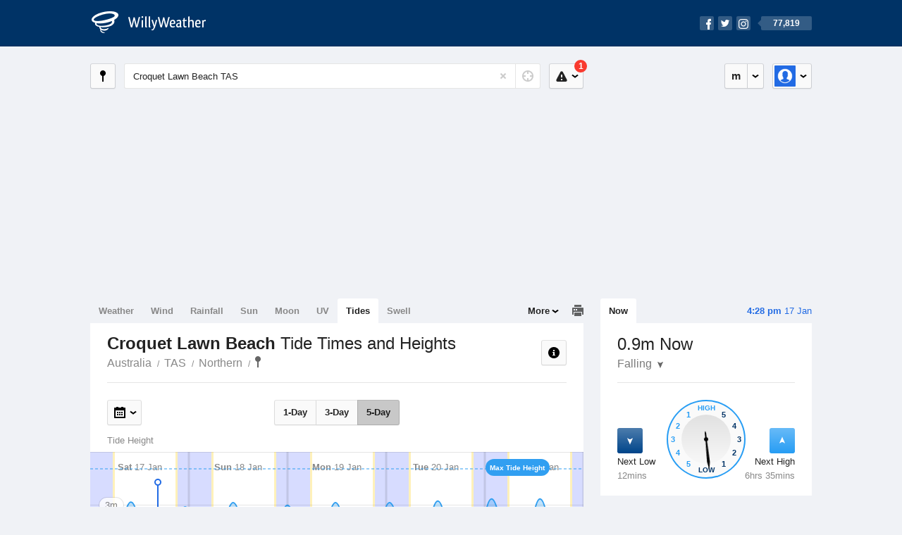

--- FILE ---
content_type: text/html; charset=UTF-8
request_url: https://tides.willyweather.com.au/tas/northern/croquet-lawn-beach.html
body_size: 11241
content:
<!doctype html><html lang="en"><head><meta charset="utf-8"><meta name="apple-itunes-app" content="app-id=592978502, app-argument=https://itunes.apple.com/au/app/weather-by-willyweather/id592978502?mt=8&amp;uo=4&amp;at=11lMKC%22"><meta property="og:url" content="https://tides.willyweather.com.au/tas/northern/croquet-lawn-beach.html"><link rel="canonical" href="https://tides.willyweather.com.au/tas/northern/croquet-lawn-beach.html"/><meta name="description" content="Croquet Lawn Beach Tides updated daily. Detailed forecast tide charts and tables with past and future low and high tide times"/><meta property="og:image" content="https://cdnres.willyweather.com.au/images/facebook.png"><meta property="og:image:secure_url" content="https://cdnres.willyweather.com.au/images/facebook.png"><link href="https://cdnres.willyweather.com.au/compiled/location.1.44.11.css" rel="stylesheet"><meta name="viewport" content="width=device-width,minimum-scale=1.0,maximum-scale=1.0"><link href="https://cdnres.willyweather.com.au/compiled/queries.1.44.11.css" rel="stylesheet"><link href="https://cdnres.willyweather.com.au/images/icons/apple-touch-icon-76.png" sizes="76x76" rel="apple-touch-icon-precomposed"><link href="https://cdnres.willyweather.com.au/images/icons/apple-touch-icon-120.png" sizes="120x120" rel="apple-touch-icon-precomposed"><link href="https://cdnres.willyweather.com.au/images/icons/apple-touch-icon-152.png" sizes="152x152" rel="apple-touch-icon-precomposed"><link href="https://cdnres.willyweather.com.au/images/icons/apple-touch-icon-180.png" sizes="180x180" rel="apple-touch-icon-precomposed"><link href="https://cdnres.willyweather.com.au/images/icons/favicon.ico" rel="icon"><script>
            ww = {data: {}};
            ww.isPrem = true ;
                            ww.weatherType = {code: 'tides'};
                    </script><script>
    ww.utcTimestamp = 1768627724000;
    ww.pageType = 'location';
    ww.cdn1Url = 'https://cdnres.willyweather.com.au';
    ww.location = {"id":30339,"name":"Croquet Lawn Beach","postcode":"","lat":-40.9964,"lng":147.3914,"state":"TAS","region":"Northern","typeId":2,"timeZoneOffset":39600};
    ww.data.weatherTargeting = {"obsWind":33,"obsTemp":17,"rainLstHr":0,"rainToday":0,"precisNextHr":"partly-cloudy","swellMorn1":0,"swellAftr1":0,"swellMorn2":0,"swellAftr2":0,"windMorn1":17,"windAftr1":29,"windMorn2":18,"windAftr2":28,"precis1":"cloudy","precis2":"partly-cloudy","minTemp1":13,"maxTemp1":22,"minTemp2":13,"maxTemp2":23,"maxUv1":10,"maxUv2":11}</script><script>
            var gaDim = {pageType: ww.pageType};
            if (ww.weatherType) gaDim.weatherType = ww.weatherType.code;
            if (ww.location) {
                if (ww.location.state) gaDim.state = ww.location.state;
                if (ww.location.region) gaDim.region = ww.location.region;
                if (ww.location.name) {
                    gaDim.name = ww.location.name;
                    gaDim.postcode = ww.location.postcode;
                    gaDim.locationType = ww.location.typeId.toString();
                }
            }

            dataLayer = [gaDim];
        </script><title>Croquet Lawn Beach Tide Times, TAS  - WillyWeather</title></head><body class="tides-view location-view minimal" data-locale="en_AU"><script>(function(w,d,s,l,i){w[l]=w[l]||[];w[l].push({'gtm.start':
                new Date().getTime(),event:'gtm.js'});var f=d.getElementsByTagName(s)[0],
                j=d.createElement(s),dl=l!='dataLayer'?'&l='+l:'';j.async=true;j.src=
                '//www.googletagmanager.com/gtm.js?id='+i+dl;f.parentNode.insertBefore(j,f);
            })(window,document,'script','dataLayer','GTM-54MN4R');
        </script><header class="super-header"><section class="hero-bar"><a href="/" class="logo" aria-label="WillyWeather Logo"><i class="icon"></i><span>WillyWeather</span></a><nav class="fly-out social"><a data-hint="Follow Us"><span class="count">77,819</span><i class="facebook"></i><i class="twitter"></i><i class="instagram"></i></a><div class="fly-out-contents"></div></nav></section></header><section class="wrapper"><div class="global-tools"><nav class="fly-out measurements"><a class="cycle button" data-hint="Cycle Units" >&nbsp;&nbsp;</a><a class="button" data-hint="Unit Settings"><i class="icon"></i></a><div class="fly-out-contents"><header><h2>Unit Settings</h2><h3>Measurement preferences are saved</h3></header><ul><li><select name="t" data-weathertype="weather" data-labels="&deg;C,&deg;F"><option selected value="c">Celsius</option><option value="f">Fahrenheit</option></select><label>Temperature</label></li><li><select name="rpm" data-weathertype="rainfall" data-labels="mm,in,pts"><option selected value="mm">mm</option><option value="in">inches</option><option value="pts">points</option></select><label>Rainfall</label></li><li><select name="sh" data-weathertype="swell" data-labels="m,ft"><option selected value="m">metres</option><option value="ft">feet</option></select><label>Swell Height</label></li><li><select name="th" data-weathertype="tides" data-labels="m,ft"><option selected value="m">metres</option><option value="ft">feet</option></select><label>Tide Height</label></li><li><select name="ws" data-weathertype="wind" data-labels="km/h,mph,m/s,knots"><option selected value="km/h">km/h</option><option value="mph">mph</option><option value="m/s">m/s</option><option value="knots">knots</option></select><label>Wind Speed</label></li><li><select name="d"><option selected value="km">kilometres</option><option value="miles">miles</option></select><label>Distance</label></li><li><select name="p"><option value="hpa">hPa</option><option value="mmhg">mmHg</option><option value="inhg">inHg</option><option value="psi">psi</option><option value="millibars">millibars</option></select><label>Pressure</label></li><li><select name="rh" data-labels="m,ft"><option selected value="m">metres</option><option value="ft">feet</option></select><label>River Height</label></li></ul></div></nav><nav class="fly-out account"><a class="button" data-hint="Account"><img src="https://cdnres.willyweather.com.au/images/gravatar.png" width="30" height="30" alt="Profile Picture"></a><div class="fly-out-contents"></div></nav></div><section class="location-bar"><a class="button close-locations" data-hint="View Locations Map" data-closest-station-modal-trigger data-closest-point-modal-mode="locations"><i class="icon"></i></a><form method="get" action="/search/search.html" class="search empty" autocomplete="off"><input type="search" name="query" placeholder="Enter Location or Postcode" value="Croquet Lawn Beach TAS" aria-label="Enter Location or Postcode"><a class="current-location" data-hint="Use Current Location"><span class="icon"></span></a><i class="activity-indicator"></i><button type="reset" aria-label="Reset"></button><div class="fly-out-contents results"></div></form><nav class="fly-out warnings"><a data-hint="Warnings" class="button"><i class="icon"><b class="badge active">1</b></i></a><div class="fly-out-contents"></div><script>
        ww.data.warningsSummary = {areaType: 'location', id: 30339};
    </script></nav></section><figure class="ad ad-billboard" data-ad-type="billboard"></figure><section class="content"><aside class="secondary-focus"><time class="location-time"><strong class="time"></strong>&nbsp;<span class="date"></span></time><nav class="tabs"><section><a class="current" data-target="tide-clock">Now</a></section></nav><section class="block tide-clock"><header><h1><span></span> Now</h1><h2 data-up="Rising" data-down="Falling"><span></span><i class="trend"></i></h2></header><span class="data-bit point-low"><i class="icon"></i><h3>Next Low</h3><h4 data-days=" days" data-day=" day" data-hrs="hrs" data-hr="hr" data-mins="mins" data-min="min"></h4></span><span class="data-bit point-high"><i class="icon"></i><h3>Next High</h3><h4 data-days=" days" data-day=" day" data-hrs="hrs" data-hr="hr" data-mins="mins" data-min="min"></h4></span><figure><span class="tick high high-05">5</span><span class="tick high high-04">4</span><span class="tick high high-03">3</span><span class="tick high high-02">2</span><span class="tick high high-01">1</span><span class="tick high high-00">High</span><span class="tick low low-05">5</span><span class="tick low low-04">4</span><span class="tick low low-03">3</span><span class="tick low low-02">2</span><span class="tick low low-01">1</span><span class="tick low low-00">Low</span><i class="hand"></i></figure></section><figure class="ad block ad-mrec ad-mrec1" data-ad-type="mrec1"><a class="cta nudge" href="https://www.willyweather.com.au/account/register.html">Get WillyWeather+ to remove ads</a></figure><section class="block news"><header><a class="cta" href="//www.willyweather.com.au/news.html">All News</a><h2>Australia Weather News</h2></header><ul><li><a href="//www.willyweather.com.au/news/212159/flood+recovery+continues+for+great+ocean+road+communities+following+historic+deluge.html" data-image="https://cdnmaps.willyweather.com.au/news/106237916.jpg"><time>        9h ago</time>
                                        Flood recovery continues for Great Ocean Road communities following historic deluge
                                                                                    <p>Emergency services have defended warning times as locals recover from the record-breaking rains and worst floods in the area since the 80s.</p></a></li><li><a href="//www.willyweather.com.au/news/212158/weekend+soaking+set+for+nsw+and+top+end%2c+while+western+australia+eyes+next+cyclone.html"><time>        10h ago</time>
                                        Weekend soaking set for NSW and Top End, while Western Australia eyes next cyclone
                                                                            </a></li><li><a href="//www.willyweather.com.au/news/212160/how+climate+change+is+making+extreme+rainfall+events+like+the+great+ocean+road+flooding+more+frequent+and+intense.html"><time>        23h ago</time>
                                        How climate change is making extreme rainfall events like the Great Ocean Road flooding more frequent and intense
                                                                            </a></li></ul></section></aside><main class="primary-focus"><nav class="tabs"><section class="primary-tabs"><a href="//www.willyweather.com.au/tas/northern/croquet-lawn-beach.html">Weather</a><a href="//wind.willyweather.com.au/tas/northern/croquet-lawn-beach.html">Wind</a><a href="//rainfall.willyweather.com.au/tas/northern/croquet-lawn-beach.html">Rainfall</a><a href="//sunrisesunset.willyweather.com.au/tas/northern/croquet-lawn-beach.html">Sun</a><a href="//moonphases.willyweather.com.au/tas/northern/croquet-lawn-beach.html">Moon</a><a href="//uv.willyweather.com.au/tas/northern/croquet-lawn-beach.html">UV</a><a href="//tides.willyweather.com.au/tas/northern/croquet-lawn-beach.html">Tides</a><a href="//swell.willyweather.com.au/tas/northern/croquet-lawn-beach.html">Swell</a></section><a class="print-tool" data-hint="Printable Overview" data-modal="overview"></a><section class="more-tabs fly-out"><a>More</a><div class="fly-out-contents"><ul><li class="hidden" data-hidden="1"><a href="//www.willyweather.com.au/tas/northern/croquet-lawn-beach.html">Weather</a></li><li class="hidden" data-hidden="1"><a href="//wind.willyweather.com.au/tas/northern/croquet-lawn-beach.html">Wind</a></li><li class="hidden" data-hidden="1"><a href="//rainfall.willyweather.com.au/tas/northern/croquet-lawn-beach.html">Rainfall</a></li><li class="hidden" data-hidden="1"><a href="//sunrisesunset.willyweather.com.au/tas/northern/croquet-lawn-beach.html">Sun</a></li><li class="hidden" data-hidden="1"><a href="//moonphases.willyweather.com.au/tas/northern/croquet-lawn-beach.html">Moon</a></li><li class="hidden" data-hidden="1"><a href="//uv.willyweather.com.au/tas/northern/croquet-lawn-beach.html">UV</a></li><li class="hidden" data-hidden="1"><a href="//tides.willyweather.com.au/tas/northern/croquet-lawn-beach.html">Tides</a></li><li class="hidden" data-hidden="1"><a href="//swell.willyweather.com.au/tas/northern/croquet-lawn-beach.html">Swell</a></li><li><a href="//www.willyweather.com.au/cameras.html" data-link="cameras" >Cameras</a></li><li><a href="//www.willyweather.com.au/climate/weather-stations.html" data-link="weather-stations">Weather Stations</a></li><li><a href="//www.willyweather.com.au/news.html">Weather News</a></li><li><a href="//www.willyweather.com.au/warnings.html">Warnings</a></li><li><a href="//www.willyweather.com.au/maps.html" data-link="maps">Maps</a></li><li><a href="//www.willyweather.com.au/graphs.html" data-link="graphs">Graphs</a></li></ul></div></section></nav><article class="view"><header class="view-header"><nav class="tools stacked-buttons"><a class="button help-info" data-hint="Help and Info"><i class="icon"></i></a></nav><h1>Croquet Lawn Beach        <em> Tide Times and Heights</em></h1><ul class="breadcrumbs"><li><a href="/">Australia</a></li><li><a href="/tas.html">TAS</a></li><li><a href="/tas/northern.html">Northern</a></li><li class="final-point"><a href="/tas/northern/croquet-lawn-beach.html">Croquet Lawn Beach</a></li></ul></header><nav class="sub-tabs"><a class="button" data-outlook="1">1-Day</a><a class="button" data-outlook="3">3-Day</a><a class="button" data-outlook="5">5-Day</a></nav><div class="extra-tools"><section><nav class="fly-out jump-to-date hidden"><a class="button" data-hint="Jump to Date"><i class="icon"></i></a><div class="fly-out-contents"><form action=""><fieldset><label for="jump-to-date-input">
                            Jump to Date
                        </label><input id="jump-to-date-input" type="date"><button class="confirm-btn button">
                            Confirm
                        </button></fieldset></form></div></nav></section><section><a data-hint="Go to Current Time" class="button current-time hidden"><i class="icon"></i></a></section></div><div class="plot-titles"><section class="plot-secondary"></section><section class="plot-primary"></section></div><figure id="" class="graph super-graph animate loading"><nav class="flippers"><a class="back"></a><a class="forward"></a></nav></figure><form><fieldset class="legend-list graph-legend" data-series="active"><legend>
            Graph Plots
            <a href="https://www.willyweather.com.au/graphs.html?graph=outlook:1,location:30339,series=order:0,id:sunrisesunset,type:forecast,series=order:1,id:tides,type:forecast" class="cta" alt="tides forecast graph">Open in Graphs</a></legend><ul class="icon-list options simple"><li data-id="tides" data-type="forecast" data-name="Tide Height"><label><input type="checkbox" aria-labelledby="graph-plot-primary-label"><i class="icon"><svg height="24px" width="84px"><g><rect height="4" width="84" y="10" x="0"/><circle r="5" cy="12" cx="42"/></g></svg></i></label><h3 id="graph-plot-primary-label">
                    Tides
                </h3></li></ul></fieldset></form><script>
    ww.data.graphs = [{graph: {config: {target: '.super-graph',
                                        timestamp: ww.utcTimestamp,
                                        timeZoneOffset: ww.location.timeZoneOffset,
                                        outlook: 5,
                                        startDate: '2026-01-17',
                                        series: [{id: 'tides', type: 'forecast'}, {id: 'sunrisesunset', type: 'forecast'}]
                                        },
                                data: {"forecastGraphs":{"tides":{"dataConfig":{"series":{"config":{"id":"tides","color":"#0094F8","lineWidth":2,"lineFill":true,"lineRenderer":"CurvedLineRenderer","showPoints":false,"pointFormatter":"TidePointFormatter"},"yAxisDataMin":0.09,"yAxisDataMax":3.68,"yAxisMin":0,"yAxisMax":4,"groups":[{"dateTime":1768608000,"points":[{"x":1768608978,"y":2.56,"description":"","interpolated":true},{"x":1768610052,"y":2.45,"description":"","interpolated":true},{"x":1768611126,"y":2.34,"description":"","interpolated":true},{"x":1768612200,"y":2.23,"description":"","interpolated":true},{"x":1768613274,"y":2.11,"description":"","interpolated":true},{"x":1768614348,"y":2,"description":"","interpolated":true},{"x":1768615422,"y":1.89,"description":"","interpolated":true},{"x":1768616496,"y":1.79,"description":"","interpolated":true},{"x":1768617570,"y":1.71,"description":"","interpolated":true},{"x":1768618644,"y":1.63,"description":"","interpolated":true},{"x":1768619718,"y":1.57,"description":"","interpolated":true},{"x":1768620792,"y":1.53,"description":"","interpolated":true},{"x":1768621866,"y":1.5,"description":"","interpolated":true},{"x":1768622940,"y":1.49,"description":"low","interpolated":false},{"x":1768623978,"y":1.5,"description":"","interpolated":true},{"x":1768625016,"y":1.53,"description":"","interpolated":true},{"x":1768626054,"y":1.58,"description":"","interpolated":true},{"x":1768627092,"y":1.64,"description":"","interpolated":true},{"x":1768628130,"y":1.72,"description":"","interpolated":true},{"x":1768629168,"y":1.81,"description":"","interpolated":true},{"x":1768630206,"y":1.92,"description":"","interpolated":true},{"x":1768631244,"y":2.03,"description":"","interpolated":true},{"x":1768632282,"y":2.15,"description":"","interpolated":true},{"x":1768633320,"y":2.27,"description":"","interpolated":true},{"x":1768634358,"y":2.39,"description":"","interpolated":true},{"x":1768635396,"y":2.51,"description":"","interpolated":true},{"x":1768636434,"y":2.62,"description":"","interpolated":true},{"x":1768637472,"y":2.73,"description":"","interpolated":true},{"x":1768638510,"y":2.82,"description":"","interpolated":true},{"x":1768639548,"y":2.9,"description":"","interpolated":true},{"x":1768640586,"y":2.96,"description":"","interpolated":true},{"x":1768641624,"y":3.01,"description":"","interpolated":true},{"x":1768642662,"y":3.04,"description":"","interpolated":true},{"x":1768643700,"y":3.05,"description":"high","interpolated":false},{"x":1768644918,"y":3.04,"description":"","interpolated":true},{"x":1768646136,"y":3,"description":"","interpolated":true},{"x":1768647354,"y":2.93,"description":"","interpolated":true},{"x":1768648572,"y":2.84,"description":"","interpolated":true},{"x":1768649790,"y":2.74,"description":"","interpolated":true},{"x":1768651008,"y":2.61,"description":"","interpolated":true},{"x":1768652226,"y":2.46,"description":"","interpolated":true},{"x":1768653444,"y":2.31,"description":"","interpolated":true},{"x":1768654662,"y":2.14,"description":"","interpolated":true},{"x":1768655880,"y":1.98,"description":"","interpolated":true},{"x":1768657098,"y":1.81,"description":"","interpolated":true},{"x":1768658316,"y":1.64,"description":"","interpolated":true},{"x":1768659534,"y":1.49,"description":"","interpolated":true},{"x":1768660752,"y":1.34,"description":"","interpolated":true},{"x":1768661970,"y":1.21,"description":"","interpolated":true},{"x":1768663188,"y":1.11,"description":"","interpolated":true},{"x":1768664406,"y":1.02,"description":"","interpolated":true},{"x":1768665624,"y":0.95,"description":"","interpolated":true},{"x":1768666842,"y":0.91,"description":"","interpolated":true},{"x":1768668060,"y":0.9,"description":"low","interpolated":false},{"x":1768669209,"y":0.91,"description":"","interpolated":true},{"x":1768670358,"y":0.95,"description":"","interpolated":true},{"x":1768671507,"y":1.01,"description":"","interpolated":true},{"x":1768672656,"y":1.1,"description":"","interpolated":true},{"x":1768673805,"y":1.2,"description":"","interpolated":true},{"x":1768674954,"y":1.32,"description":"","interpolated":true},{"x":1768676103,"y":1.46,"description":"","interpolated":true},{"x":1768677252,"y":1.61,"description":"","interpolated":true},{"x":1768678401,"y":1.77,"description":"","interpolated":true},{"x":1768679550,"y":1.93,"description":"","interpolated":true},{"x":1768680699,"y":2.09,"description":"","interpolated":true},{"x":1768681848,"y":2.25,"description":"","interpolated":true},{"x":1768682997,"y":2.4,"description":"","interpolated":true},{"x":1768684146,"y":2.54,"description":"","interpolated":true},{"x":1768685295,"y":2.66,"description":"","interpolated":true},{"x":1768686444,"y":2.76,"description":"","interpolated":true},{"x":1768687593,"y":2.85,"description":"","interpolated":true},{"x":1768688742,"y":2.91,"description":"","interpolated":true},{"x":1768689891,"y":2.95,"description":"","interpolated":true},{"x":1768691040,"y":2.96,"description":"high","interpolated":false},{"x":1768692120,"y":2.95,"description":"","interpolated":true},{"x":1768693200,"y":2.92,"description":"","interpolated":true},{"x":1768694280,"y":2.88,"description":"","interpolated":true}],"overlays":[{"renderer":"MoonPhasesOverlayRenderer","data":{"phase":"Waning Crescent","phaseCode":"wanc","percentageFull":2,"hemisphere":"s"}}]},{"dateTime":1768694400,"points":[{"x":1768695360,"y":2.82,"description":"","interpolated":true},{"x":1768696440,"y":2.75,"description":"","interpolated":true},{"x":1768697520,"y":2.66,"description":"","interpolated":true},{"x":1768698600,"y":2.56,"description":"","interpolated":true},{"x":1768699680,"y":2.46,"description":"","interpolated":true},{"x":1768700760,"y":2.35,"description":"","interpolated":true},{"x":1768701840,"y":2.24,"description":"","interpolated":true},{"x":1768702920,"y":2.12,"description":"","interpolated":true},{"x":1768704000,"y":2.01,"description":"","interpolated":true},{"x":1768705080,"y":1.91,"description":"","interpolated":true},{"x":1768706160,"y":1.81,"description":"","interpolated":true},{"x":1768707240,"y":1.72,"description":"","interpolated":true},{"x":1768708320,"y":1.65,"description":"","interpolated":true},{"x":1768709400,"y":1.59,"description":"","interpolated":true},{"x":1768710480,"y":1.55,"description":"","interpolated":true},{"x":1768711560,"y":1.52,"description":"","interpolated":true},{"x":1768712640,"y":1.51,"description":"low","interpolated":false},{"x":1768713669,"y":1.52,"description":"","interpolated":true},{"x":1768714698,"y":1.55,"description":"","interpolated":true},{"x":1768715727,"y":1.59,"description":"","interpolated":true},{"x":1768716756,"y":1.66,"description":"","interpolated":true},{"x":1768717785,"y":1.73,"description":"","interpolated":true},{"x":1768718814,"y":1.83,"description":"","interpolated":true},{"x":1768719843,"y":1.93,"description":"","interpolated":true},{"x":1768720872,"y":2.04,"description":"","interpolated":true},{"x":1768721901,"y":2.16,"description":"","interpolated":true},{"x":1768722930,"y":2.28,"description":"","interpolated":true},{"x":1768723959,"y":2.39,"description":"","interpolated":true},{"x":1768724988,"y":2.51,"description":"","interpolated":true},{"x":1768726017,"y":2.62,"description":"","interpolated":true},{"x":1768727046,"y":2.72,"description":"","interpolated":true},{"x":1768728075,"y":2.82,"description":"","interpolated":true},{"x":1768729104,"y":2.89,"description":"","interpolated":true},{"x":1768730133,"y":2.96,"description":"","interpolated":true},{"x":1768731162,"y":3,"description":"","interpolated":true},{"x":1768732191,"y":3.03,"description":"","interpolated":true},{"x":1768733220,"y":3.04,"description":"high","interpolated":false},{"x":1768734438,"y":3.03,"description":"","interpolated":true},{"x":1768735656,"y":2.99,"description":"","interpolated":true},{"x":1768736874,"y":2.92,"description":"","interpolated":true},{"x":1768738092,"y":2.83,"description":"","interpolated":true},{"x":1768739310,"y":2.72,"description":"","interpolated":true},{"x":1768740528,"y":2.59,"description":"","interpolated":true},{"x":1768741746,"y":2.45,"description":"","interpolated":true},{"x":1768742964,"y":2.29,"description":"","interpolated":true},{"x":1768744182,"y":2.12,"description":"","interpolated":true},{"x":1768745400,"y":1.96,"description":"","interpolated":true},{"x":1768746618,"y":1.79,"description":"","interpolated":true},{"x":1768747836,"y":1.62,"description":"","interpolated":true},{"x":1768749054,"y":1.46,"description":"","interpolated":true},{"x":1768750272,"y":1.32,"description":"","interpolated":true},{"x":1768751490,"y":1.19,"description":"","interpolated":true},{"x":1768752708,"y":1.08,"description":"","interpolated":true},{"x":1768753926,"y":0.99,"description":"","interpolated":true},{"x":1768755144,"y":0.92,"description":"","interpolated":true},{"x":1768756362,"y":0.88,"description":"","interpolated":true},{"x":1768757580,"y":0.87,"description":"low","interpolated":false},{"x":1768758732,"y":0.88,"description":"","interpolated":true},{"x":1768759884,"y":0.92,"description":"","interpolated":true},{"x":1768761036,"y":0.99,"description":"","interpolated":true},{"x":1768762188,"y":1.07,"description":"","interpolated":true},{"x":1768763340,"y":1.18,"description":"","interpolated":true},{"x":1768764492,"y":1.31,"description":"","interpolated":true},{"x":1768765644,"y":1.45,"description":"","interpolated":true},{"x":1768766796,"y":1.6,"description":"","interpolated":true},{"x":1768767948,"y":1.76,"description":"","interpolated":true},{"x":1768769100,"y":1.93,"description":"","interpolated":true},{"x":1768770252,"y":2.1,"description":"","interpolated":true},{"x":1768771404,"y":2.26,"description":"","interpolated":true},{"x":1768772556,"y":2.41,"description":"","interpolated":true},{"x":1768773708,"y":2.55,"description":"","interpolated":true},{"x":1768774860,"y":2.68,"description":"","interpolated":true},{"x":1768776012,"y":2.79,"description":"","interpolated":true},{"x":1768777164,"y":2.87,"description":"","interpolated":true},{"x":1768778316,"y":2.94,"description":"","interpolated":true},{"x":1768779468,"y":2.98,"description":"","interpolated":true},{"x":1768780620,"y":2.99,"description":"high","interpolated":false}],"overlays":[{"renderer":"MoonPhasesOverlayRenderer","data":{"phase":"Waning Crescent","phaseCode":"wanc","percentageFull":1,"hemisphere":"s"}}]},{"dateTime":1768780800,"points":[{"x":1768781709,"y":2.98,"description":"","interpolated":true},{"x":1768782798,"y":2.95,"description":"","interpolated":true},{"x":1768783887,"y":2.91,"description":"","interpolated":true},{"x":1768784976,"y":2.85,"description":"","interpolated":true},{"x":1768786065,"y":2.77,"description":"","interpolated":true},{"x":1768787154,"y":2.68,"description":"","interpolated":true},{"x":1768788243,"y":2.58,"description":"","interpolated":true},{"x":1768789332,"y":2.47,"description":"","interpolated":true},{"x":1768790421,"y":2.36,"description":"","interpolated":true},{"x":1768791510,"y":2.24,"description":"","interpolated":true},{"x":1768792599,"y":2.12,"description":"","interpolated":true},{"x":1768793688,"y":2.01,"description":"","interpolated":true},{"x":1768794777,"y":1.9,"description":"","interpolated":true},{"x":1768795866,"y":1.8,"description":"","interpolated":true},{"x":1768796955,"y":1.71,"description":"","interpolated":true},{"x":1768798044,"y":1.63,"description":"","interpolated":true},{"x":1768799133,"y":1.57,"description":"","interpolated":true},{"x":1768800222,"y":1.53,"description":"","interpolated":true},{"x":1768801311,"y":1.5,"description":"","interpolated":true},{"x":1768802400,"y":1.49,"description":"low","interpolated":false},{"x":1768803423,"y":1.5,"description":"","interpolated":true},{"x":1768804446,"y":1.53,"description":"","interpolated":true},{"x":1768805469,"y":1.57,"description":"","interpolated":true},{"x":1768806492,"y":1.64,"description":"","interpolated":true},{"x":1768807515,"y":1.72,"description":"","interpolated":true},{"x":1768808538,"y":1.81,"description":"","interpolated":true},{"x":1768809561,"y":1.91,"description":"","interpolated":true},{"x":1768810584,"y":2.03,"description":"","interpolated":true},{"x":1768811607,"y":2.14,"description":"","interpolated":true},{"x":1768812630,"y":2.27,"description":"","interpolated":true},{"x":1768813653,"y":2.39,"description":"","interpolated":true},{"x":1768814676,"y":2.5,"description":"","interpolated":true},{"x":1768815699,"y":2.62,"description":"","interpolated":true},{"x":1768816722,"y":2.72,"description":"","interpolated":true},{"x":1768817745,"y":2.81,"description":"","interpolated":true},{"x":1768818768,"y":2.89,"description":"","interpolated":true},{"x":1768819791,"y":2.96,"description":"","interpolated":true},{"x":1768820814,"y":3,"description":"","interpolated":true},{"x":1768821837,"y":3.03,"description":"","interpolated":true},{"x":1768822860,"y":3.04,"description":"high","interpolated":false},{"x":1768824072,"y":3.03,"description":"","interpolated":true},{"x":1768825284,"y":2.99,"description":"","interpolated":true},{"x":1768826496,"y":2.92,"description":"","interpolated":true},{"x":1768827708,"y":2.83,"description":"","interpolated":true},{"x":1768828920,"y":2.72,"description":"","interpolated":true},{"x":1768830132,"y":2.59,"description":"","interpolated":true},{"x":1768831344,"y":2.44,"description":"","interpolated":true},{"x":1768832556,"y":2.28,"description":"","interpolated":true},{"x":1768833768,"y":2.11,"description":"","interpolated":true},{"x":1768834980,"y":1.94,"description":"","interpolated":true},{"x":1768836192,"y":1.77,"description":"","interpolated":true},{"x":1768837404,"y":1.6,"description":"","interpolated":true},{"x":1768838616,"y":1.44,"description":"","interpolated":true},{"x":1768839828,"y":1.29,"description":"","interpolated":true},{"x":1768841040,"y":1.16,"description":"","interpolated":true},{"x":1768842252,"y":1.05,"description":"","interpolated":true},{"x":1768843464,"y":0.96,"description":"","interpolated":true},{"x":1768844676,"y":0.89,"description":"","interpolated":true},{"x":1768845888,"y":0.85,"description":"","interpolated":true},{"x":1768847100,"y":0.84,"description":"low","interpolated":false},{"x":1768848249,"y":0.85,"description":"","interpolated":true},{"x":1768849398,"y":0.89,"description":"","interpolated":true},{"x":1768850547,"y":0.96,"description":"","interpolated":true},{"x":1768851696,"y":1.05,"description":"","interpolated":true},{"x":1768852845,"y":1.16,"description":"","interpolated":true},{"x":1768853994,"y":1.29,"description":"","interpolated":true},{"x":1768855143,"y":1.44,"description":"","interpolated":true},{"x":1768856292,"y":1.6,"description":"","interpolated":true},{"x":1768857441,"y":1.77,"description":"","interpolated":true},{"x":1768858590,"y":1.94,"description":"","interpolated":true},{"x":1768859739,"y":2.11,"description":"","interpolated":true},{"x":1768860888,"y":2.28,"description":"","interpolated":true},{"x":1768862037,"y":2.44,"description":"","interpolated":true},{"x":1768863186,"y":2.59,"description":"","interpolated":true},{"x":1768864335,"y":2.72,"description":"","interpolated":true},{"x":1768865484,"y":2.83,"description":"","interpolated":true},{"x":1768866633,"y":2.92,"description":"","interpolated":true}],"overlays":[{"renderer":"MoonPhasesOverlayRenderer","data":{"phase":"Waxing Crescent","phaseCode":"waxc","percentageFull":1,"hemisphere":"s"}}]},{"dateTime":1768867200,"points":[{"x":1768867782,"y":2.99,"description":"","interpolated":true},{"x":1768868931,"y":3.03,"description":"","interpolated":true},{"x":1768870080,"y":3.04,"description":"high","interpolated":false},{"x":1768871184,"y":3.03,"description":"","interpolated":true},{"x":1768872288,"y":3,"description":"","interpolated":true},{"x":1768873392,"y":2.95,"description":"","interpolated":true},{"x":1768874496,"y":2.89,"description":"","interpolated":true},{"x":1768875600,"y":2.8,"description":"","interpolated":true},{"x":1768876704,"y":2.71,"description":"","interpolated":true},{"x":1768877808,"y":2.6,"description":"","interpolated":true},{"x":1768878912,"y":2.48,"description":"","interpolated":true},{"x":1768880016,"y":2.36,"description":"","interpolated":true},{"x":1768881120,"y":2.24,"description":"","interpolated":true},{"x":1768882224,"y":2.11,"description":"","interpolated":true},{"x":1768883328,"y":1.99,"description":"","interpolated":true},{"x":1768884432,"y":1.87,"description":"","interpolated":true},{"x":1768885536,"y":1.76,"description":"","interpolated":true},{"x":1768886640,"y":1.67,"description":"","interpolated":true},{"x":1768887744,"y":1.58,"description":"","interpolated":true},{"x":1768888848,"y":1.52,"description":"","interpolated":true},{"x":1768889952,"y":1.47,"description":"","interpolated":true},{"x":1768891056,"y":1.44,"description":"","interpolated":true},{"x":1768892160,"y":1.43,"description":"low","interpolated":false},{"x":1768893174,"y":1.44,"description":"","interpolated":true},{"x":1768894188,"y":1.47,"description":"","interpolated":true},{"x":1768895202,"y":1.52,"description":"","interpolated":true},{"x":1768896216,"y":1.59,"description":"","interpolated":true},{"x":1768897230,"y":1.67,"description":"","interpolated":true},{"x":1768898244,"y":1.77,"description":"","interpolated":true},{"x":1768899258,"y":1.88,"description":"","interpolated":true},{"x":1768900272,"y":2,"description":"","interpolated":true},{"x":1768901286,"y":2.12,"description":"","interpolated":true},{"x":1768902300,"y":2.25,"description":"","interpolated":true},{"x":1768903314,"y":2.38,"description":"","interpolated":true},{"x":1768904328,"y":2.5,"description":"","interpolated":true},{"x":1768905342,"y":2.62,"description":"","interpolated":true},{"x":1768906356,"y":2.73,"description":"","interpolated":true},{"x":1768907370,"y":2.83,"description":"","interpolated":true},{"x":1768908384,"y":2.91,"description":"","interpolated":true},{"x":1768909398,"y":2.98,"description":"","interpolated":true},{"x":1768910412,"y":3.03,"description":"","interpolated":true},{"x":1768911426,"y":3.06,"description":"","interpolated":true},{"x":1768912440,"y":3.07,"description":"high","interpolated":false},{"x":1768913649,"y":3.06,"description":"","interpolated":true},{"x":1768914858,"y":3.01,"description":"","interpolated":true},{"x":1768916067,"y":2.95,"description":"","interpolated":true},{"x":1768917276,"y":2.85,"description":"","interpolated":true},{"x":1768918485,"y":2.74,"description":"","interpolated":true},{"x":1768919694,"y":2.6,"description":"","interpolated":true},{"x":1768920903,"y":2.45,"description":"","interpolated":true},{"x":1768922112,"y":2.29,"description":"","interpolated":true},{"x":1768923321,"y":2.11,"description":"","interpolated":true},{"x":1768924530,"y":1.94,"description":"","interpolated":true},{"x":1768925739,"y":1.76,"description":"","interpolated":true},{"x":1768926948,"y":1.58,"description":"","interpolated":true},{"x":1768928157,"y":1.42,"description":"","interpolated":true},{"x":1768929366,"y":1.27,"description":"","interpolated":true},{"x":1768930575,"y":1.13,"description":"","interpolated":true},{"x":1768931784,"y":1.02,"description":"","interpolated":true},{"x":1768932993,"y":0.92,"description":"","interpolated":true},{"x":1768934202,"y":0.86,"description":"","interpolated":true},{"x":1768935411,"y":0.81,"description":"","interpolated":true},{"x":1768936620,"y":0.8,"description":"low","interpolated":false},{"x":1768937760,"y":0.81,"description":"","interpolated":true},{"x":1768938900,"y":0.86,"description":"","interpolated":true},{"x":1768940040,"y":0.93,"description":"","interpolated":true},{"x":1768941180,"y":1.02,"description":"","interpolated":true},{"x":1768942320,"y":1.14,"description":"","interpolated":true},{"x":1768943460,"y":1.28,"description":"","interpolated":true},{"x":1768944600,"y":1.43,"description":"","interpolated":true},{"x":1768945740,"y":1.6,"description":"","interpolated":true},{"x":1768946880,"y":1.77,"description":"","interpolated":true},{"x":1768948020,"y":1.96,"description":"","interpolated":true},{"x":1768949160,"y":2.14,"description":"","interpolated":true},{"x":1768950300,"y":2.31,"description":"","interpolated":true},{"x":1768951440,"y":2.48,"description":"","interpolated":true},{"x":1768952580,"y":2.63,"description":"","interpolated":true}],"overlays":[{"renderer":"MoonPhasesOverlayRenderer","data":{"phase":"Waxing Crescent","phaseCode":"waxc","percentageFull":3,"hemisphere":"s"}}]},{"dateTime":1768953600,"points":[{"x":1768953720,"y":2.77,"description":"","interpolated":true},{"x":1768954860,"y":2.89,"description":"","interpolated":true},{"x":1768956000,"y":2.98,"description":"","interpolated":true},{"x":1768957140,"y":3.05,"description":"","interpolated":true},{"x":1768958280,"y":3.1,"description":"","interpolated":true},{"x":1768959420,"y":3.11,"description":"high","interpolated":false},{"x":1768960539,"y":3.1,"description":"","interpolated":true},{"x":1768961658,"y":3.07,"description":"","interpolated":true},{"x":1768962777,"y":3.01,"description":"","interpolated":true},{"x":1768963896,"y":2.94,"description":"","interpolated":true},{"x":1768965015,"y":2.85,"description":"","interpolated":true},{"x":1768966134,"y":2.74,"description":"","interpolated":true},{"x":1768967253,"y":2.62,"description":"","interpolated":true},{"x":1768968372,"y":2.5,"description":"","interpolated":true},{"x":1768969491,"y":2.36,"description":"","interpolated":true},{"x":1768970610,"y":2.22,"description":"","interpolated":true},{"x":1768971729,"y":2.08,"description":"","interpolated":true},{"x":1768972848,"y":1.94,"description":"","interpolated":true},{"x":1768973967,"y":1.82,"description":"","interpolated":true},{"x":1768975086,"y":1.7,"description":"","interpolated":true},{"x":1768976205,"y":1.59,"description":"","interpolated":true},{"x":1768977324,"y":1.5,"description":"","interpolated":true},{"x":1768978443,"y":1.43,"description":"","interpolated":true},{"x":1768979562,"y":1.37,"description":"","interpolated":true},{"x":1768980681,"y":1.34,"description":"","interpolated":true},{"x":1768981800,"y":1.33,"description":"low","interpolated":false},{"x":1768982808,"y":1.34,"description":"","interpolated":true},{"x":1768983816,"y":1.37,"description":"","interpolated":true},{"x":1768984824,"y":1.43,"description":"","interpolated":true},{"x":1768985832,"y":1.5,"description":"","interpolated":true},{"x":1768986840,"y":1.59,"description":"","interpolated":true},{"x":1768987848,"y":1.7,"description":"","interpolated":true},{"x":1768988856,"y":1.82,"description":"","interpolated":true},{"x":1768989864,"y":1.94,"description":"","interpolated":true},{"x":1768990872,"y":2.08,"description":"","interpolated":true},{"x":1768991880,"y":2.22,"description":"","interpolated":true},{"x":1768992888,"y":2.36,"description":"","interpolated":true},{"x":1768993896,"y":2.5,"description":"","interpolated":true},{"x":1768994904,"y":2.62,"description":"","interpolated":true},{"x":1768995912,"y":2.74,"description":"","interpolated":true},{"x":1768996920,"y":2.85,"description":"","interpolated":true},{"x":1768997928,"y":2.94,"description":"","interpolated":true},{"x":1768998936,"y":3.01,"description":"","interpolated":true},{"x":1768999944,"y":3.07,"description":"","interpolated":true},{"x":1769000952,"y":3.1,"description":"","interpolated":true},{"x":1769001960,"y":3.11,"description":"high","interpolated":false},{"x":1769003160,"y":3.1,"description":"","interpolated":true},{"x":1769004360,"y":3.05,"description":"","interpolated":true},{"x":1769005560,"y":2.98,"description":"","interpolated":true},{"x":1769006760,"y":2.89,"description":"","interpolated":true},{"x":1769007960,"y":2.77,"description":"","interpolated":true},{"x":1769009160,"y":2.63,"description":"","interpolated":true},{"x":1769010360,"y":2.47,"description":"","interpolated":true},{"x":1769011560,"y":2.3,"description":"","interpolated":true},{"x":1769012760,"y":2.12,"description":"","interpolated":true},{"x":1769013960,"y":1.94,"description":"","interpolated":true},{"x":1769015160,"y":1.75,"description":"","interpolated":true},{"x":1769016360,"y":1.57,"description":"","interpolated":true},{"x":1769017560,"y":1.4,"description":"","interpolated":true},{"x":1769018760,"y":1.24,"description":"","interpolated":true},{"x":1769019960,"y":1.1,"description":"","interpolated":true},{"x":1769021160,"y":0.98,"description":"","interpolated":true},{"x":1769022360,"y":0.89,"description":"","interpolated":true},{"x":1769023560,"y":0.82,"description":"","interpolated":true},{"x":1769024760,"y":0.77,"description":"","interpolated":true},{"x":1769025960,"y":0.76,"description":"low","interpolated":false},{"x":1769027088,"y":0.77,"description":"","interpolated":true},{"x":1769028216,"y":0.82,"description":"","interpolated":true},{"x":1769029344,"y":0.89,"description":"","interpolated":true},{"x":1769030472,"y":0.99,"description":"","interpolated":true},{"x":1769031600,"y":1.12,"description":"","interpolated":true},{"x":1769032728,"y":1.26,"description":"","interpolated":true},{"x":1769033856,"y":1.42,"description":"","interpolated":true},{"x":1769034984,"y":1.6,"description":"","interpolated":true},{"x":1769036112,"y":1.78,"description":"","interpolated":true},{"x":1769037240,"y":1.98,"description":"","interpolated":true},{"x":1769038368,"y":2.17,"description":"","interpolated":true},{"x":1769039496,"y":2.35,"description":"","interpolated":true}],"overlays":[{"renderer":"MoonPhasesOverlayRenderer","data":{"phase":"Waxing Crescent","phaseCode":"waxc","percentageFull":7,"hemisphere":"s"}}]},{"dateTime":1769040000,"points":[{"x":1769040624,"y":2.53,"description":"","interpolated":true},{"x":1769041752,"y":2.69,"description":"","interpolated":true},{"x":1769042880,"y":2.83,"description":"","interpolated":true},{"x":1769044008,"y":2.96,"description":"","interpolated":true},{"x":1769045136,"y":3.06,"description":"","interpolated":true},{"x":1769046264,"y":3.13,"description":"","interpolated":true},{"x":1769047392,"y":3.18,"description":"","interpolated":true},{"x":1769048520,"y":3.19,"description":"high","interpolated":false},{"x":1769049651,"y":3.18,"description":"","interpolated":true},{"x":1769050782,"y":3.14,"description":"","interpolated":true},{"x":1769051913,"y":3.08,"description":"","interpolated":true},{"x":1769053044,"y":3,"description":"","interpolated":true},{"x":1769054175,"y":2.9,"description":"","interpolated":true},{"x":1769055306,"y":2.78,"description":"","interpolated":true},{"x":1769056437,"y":2.65,"description":"","interpolated":true},{"x":1769057568,"y":2.51,"description":"","interpolated":true},{"x":1769058699,"y":2.35,"description":"","interpolated":true},{"x":1769059830,"y":2.2,"description":"","interpolated":true},{"x":1769060961,"y":2.05,"description":"","interpolated":true},{"x":1769062092,"y":1.89,"description":"","interpolated":true},{"x":1769063223,"y":1.75,"description":"","interpolated":true},{"x":1769064354,"y":1.62,"description":"","interpolated":true},{"x":1769065485,"y":1.5,"description":"","interpolated":true},{"x":1769066616,"y":1.4,"description":"","interpolated":true},{"x":1769067747,"y":1.32,"description":"","interpolated":true},{"x":1769068878,"y":1.26,"description":"","interpolated":true},{"x":1769070009,"y":1.22,"description":"","interpolated":true},{"x":1769071140,"y":1.21,"description":"low","interpolated":false},{"x":1769072154,"y":1.22,"description":"","interpolated":true},{"x":1769073168,"y":1.26,"description":"","interpolated":true},{"x":1769074182,"y":1.32,"description":"","interpolated":true},{"x":1769075196,"y":1.4,"description":"","interpolated":true},{"x":1769076210,"y":1.49,"description":"","interpolated":true},{"x":1769077224,"y":1.61,"description":"","interpolated":true},{"x":1769078238,"y":1.74,"description":"","interpolated":true},{"x":1769079252,"y":1.88,"description":"","interpolated":true},{"x":1769080266,"y":2.03,"description":"","interpolated":true},{"x":1769081280,"y":2.18,"description":"","interpolated":true},{"x":1769082294,"y":2.33,"description":"","interpolated":true},{"x":1769083308,"y":2.48,"description":"","interpolated":true},{"x":1769084322,"y":2.62,"description":"","interpolated":true},{"x":1769085336,"y":2.75,"description":"","interpolated":true},{"x":1769086350,"y":2.87,"description":"","interpolated":true},{"x":1769087364,"y":2.96,"description":"","interpolated":true},{"x":1769088378,"y":3.04,"description":"","interpolated":true},{"x":1769089392,"y":3.1,"description":"","interpolated":true},{"x":1769090406,"y":3.14,"description":"","interpolated":true},{"x":1769091420,"y":3.15,"description":"high","interpolated":false},{"x":1769092608,"y":3.14,"description":"","interpolated":true},{"x":1769093796,"y":3.09,"description":"","interpolated":true},{"x":1769094984,"y":3.02,"description":"","interpolated":true},{"x":1769096172,"y":2.92,"description":"","interpolated":true},{"x":1769097360,"y":2.8,"description":"","interpolated":true},{"x":1769098548,"y":2.66,"description":"","interpolated":true},{"x":1769099736,"y":2.49,"description":"","interpolated":true},{"x":1769100924,"y":2.32,"description":"","interpolated":true},{"x":1769102112,"y":2.14,"description":"","interpolated":true},{"x":1769103300,"y":1.95,"description":"","interpolated":true},{"x":1769104488,"y":1.76,"description":"","interpolated":true},{"x":1769105676,"y":1.58,"description":"","interpolated":true},{"x":1769106864,"y":1.41,"description":"","interpolated":true},{"x":1769108052,"y":1.24,"description":"","interpolated":true},{"x":1769109240,"y":1.1,"description":"","interpolated":true},{"x":1769110428,"y":0.98,"description":"","interpolated":true},{"x":1769111616,"y":0.88,"description":"","interpolated":true},{"x":1769112804,"y":0.81,"description":"","interpolated":true},{"x":1769113992,"y":0.76,"description":"","interpolated":true},{"x":1769115180,"y":0.75,"description":"low","interpolated":false},{"x":1769116296,"y":0.77,"description":"","interpolated":true},{"x":1769117412,"y":0.81,"description":"","interpolated":true},{"x":1769118528,"y":0.89,"description":"","interpolated":true},{"x":1769119644,"y":0.99,"description":"","interpolated":true},{"x":1769120760,"y":1.12,"description":"","interpolated":true},{"x":1769121876,"y":1.27,"description":"","interpolated":true},{"x":1769122992,"y":1.44,"description":"","interpolated":true},{"x":1769124108,"y":1.62,"description":"","interpolated":true},{"x":1769125224,"y":1.81,"description":"","interpolated":true},{"x":1769126340,"y":2.01,"description":"","interpolated":true}],"overlays":[{"renderer":"MoonPhasesOverlayRenderer","data":{"phase":"Waxing Crescent","phaseCode":"waxc","percentageFull":14,"hemisphere":"s"}}]},{"dateTime":1769126400,"points":[{"x":1769127456,"y":2.21,"description":"","interpolated":true},{"x":1769128572,"y":2.4,"description":"","interpolated":true},{"x":1769129688,"y":2.58,"description":"","interpolated":true},{"x":1769130804,"y":2.75,"description":"","interpolated":true},{"x":1769131920,"y":2.9,"description":"","interpolated":true},{"x":1769133036,"y":3.03,"description":"","interpolated":true},{"x":1769134152,"y":3.13,"description":"","interpolated":true},{"x":1769135268,"y":3.21,"description":"","interpolated":true},{"x":1769136384,"y":3.25,"description":"","interpolated":true},{"x":1769137500,"y":3.27,"description":"high","interpolated":false},{"x":1769138640,"y":3.26,"description":"","interpolated":true},{"x":1769139780,"y":3.22,"description":"","interpolated":true},{"x":1769140920,"y":3.15,"description":"","interpolated":true},{"x":1769142060,"y":3.06,"description":"","interpolated":true},{"x":1769143200,"y":2.95,"description":"","interpolated":true},{"x":1769144340,"y":2.82,"description":"","interpolated":true},{"x":1769145480,"y":2.67,"description":"","interpolated":true},{"x":1769146620,"y":2.51,"description":"","interpolated":true},{"x":1769147760,"y":2.35,"description":"","interpolated":true},{"x":1769148900,"y":2.18,"description":"","interpolated":true},{"x":1769150040,"y":2,"description":"","interpolated":true},{"x":1769151180,"y":1.84,"description":"","interpolated":true},{"x":1769152320,"y":1.68,"description":"","interpolated":true},{"x":1769153460,"y":1.53,"description":"","interpolated":true},{"x":1769154600,"y":1.4,"description":"","interpolated":true},{"x":1769155740,"y":1.29,"description":"","interpolated":true},{"x":1769156880,"y":1.2,"description":"","interpolated":true},{"x":1769158020,"y":1.13,"description":"","interpolated":true},{"x":1769159160,"y":1.09,"description":"","interpolated":true},{"x":1769160300,"y":1.08,"description":"low","interpolated":false},{"x":1769161326,"y":1.09,"description":"","interpolated":true},{"x":1769162352,"y":1.13,"description":"","interpolated":true},{"x":1769163378,"y":1.19,"description":"","interpolated":true},{"x":1769164404,"y":1.28,"description":"","interpolated":true},{"x":1769165430,"y":1.39,"description":"","interpolated":true},{"x":1769166456,"y":1.51,"description":"","interpolated":true},{"x":1769167482,"y":1.66,"description":"","interpolated":true},{"x":1769168508,"y":1.81,"description":"","interpolated":true},{"x":1769169534,"y":1.97,"description":"","interpolated":true},{"x":1769170560,"y":2.14,"description":"","interpolated":true},{"x":1769171586,"y":2.3,"description":"","interpolated":true},{"x":1769172612,"y":2.46,"description":"","interpolated":true},{"x":1769173638,"y":2.61,"description":"","interpolated":true},{"x":1769174664,"y":2.76,"description":"","interpolated":true},{"x":1769175690,"y":2.88,"description":"","interpolated":true},{"x":1769176716,"y":2.99,"description":"","interpolated":true},{"x":1769177742,"y":3.08,"description":"","interpolated":true},{"x":1769178768,"y":3.14,"description":"","interpolated":true},{"x":1769179794,"y":3.18,"description":"","interpolated":true},{"x":1769180820,"y":3.19,"description":"high","interpolated":false},{"x":1769181993,"y":3.17,"description":"","interpolated":true},{"x":1769183166,"y":3.13,"description":"","interpolated":true},{"x":1769184339,"y":3.06,"description":"","interpolated":true},{"x":1769185512,"y":2.96,"description":"","interpolated":true},{"x":1769186685,"y":2.83,"description":"","interpolated":true},{"x":1769187858,"y":2.69,"description":"","interpolated":true},{"x":1769189031,"y":2.52,"description":"","interpolated":true},{"x":1769190204,"y":2.35,"description":"","interpolated":true},{"x":1769191377,"y":2.16,"description":"","interpolated":true},{"x":1769192550,"y":1.97,"description":"","interpolated":true},{"x":1769193723,"y":1.78,"description":"","interpolated":true},{"x":1769194896,"y":1.59,"description":"","interpolated":true},{"x":1769196069,"y":1.42,"description":"","interpolated":true},{"x":1769197242,"y":1.25,"description":"","interpolated":true},{"x":1769198415,"y":1.11,"description":"","interpolated":true},{"x":1769199588,"y":0.98,"description":"","interpolated":true},{"x":1769200761,"y":0.88,"description":"","interpolated":true},{"x":1769201934,"y":0.81,"description":"","interpolated":true},{"x":1769203107,"y":0.77,"description":"","interpolated":true},{"x":1769204280,"y":0.75,"description":"low","interpolated":false},{"x":1769205381,"y":0.77,"description":"","interpolated":true},{"x":1769206482,"y":0.81,"description":"","interpolated":true},{"x":1769207583,"y":0.89,"description":"","interpolated":true},{"x":1769208684,"y":1,"description":"","interpolated":true},{"x":1769209785,"y":1.13,"description":"","interpolated":true},{"x":1769210886,"y":1.28,"description":"","interpolated":true},{"x":1769211987,"y":1.46,"description":"","interpolated":true}],"overlays":[{"renderer":"MoonPhasesOverlayRenderer","data":{"phase":"Waxing Crescent","phaseCode":"waxc","percentageFull":22,"hemisphere":"s"}}]}],"controlPoints":{"pre":{"x":1768601460,"y":2.96,"description":"high","interpolated":false},"post":{"x":1769226300,"y":3.34,"description":"high","interpolated":false}},"controlPoint":null},"xAxisMin":1768608000,"xAxisMax":1769212799},"carousel":{"size":3652,"start":3304},"units":{"height":"m"},"issueDateTime":"2025-04-27 10:07:35","nextIssueDateTime":"2025-04-28 10:07:35"},"sunrisesunset":{"dataConfig":{"series":{"config":{"id":"sunrisesunset","lineFill":true,"lineRenderer":"StraightLineRenderer","showPoints":false,"pointRenderer":"SunriseSunsetPointRenderer","pointFormatter":"SunriseSunsetPointFormatter"},"yAxisDataMin":null,"yAxisDataMax":null,"yAxisMin":null,"yAxisMax":null,"groups":[{"dateTime":1768608000,"points":[{"x":1768627576,"description":"First Light","type":"first-light"},{"x":1768629496,"description":"Sunrise","type":"sunrise"},{"x":1768682549,"description":"Sunset","type":"sunset"},{"x":1768684469,"description":"Last Light","type":"last-light"}]},{"dateTime":1768694400,"points":[{"x":1768714052,"description":"First Light","type":"first-light"},{"x":1768715967,"description":"Sunrise","type":"sunrise"},{"x":1768768917,"description":"Sunset","type":"sunset"},{"x":1768770832,"description":"Last Light","type":"last-light"}]},{"dateTime":1768780800,"points":[{"x":1768800530,"description":"First Light","type":"first-light"},{"x":1768802439,"description":"Sunrise","type":"sunrise"},{"x":1768855283,"description":"Sunset","type":"sunset"},{"x":1768857192,"description":"Last Light","type":"last-light"}]},{"dateTime":1768867200,"points":[{"x":1768887008,"description":"First Light","type":"first-light"},{"x":1768888911,"description":"Sunrise","type":"sunrise"},{"x":1768941647,"description":"Sunset","type":"sunset"},{"x":1768943550,"description":"Last Light","type":"last-light"}]},{"dateTime":1768953600,"points":[{"x":1768973487,"description":"First Light","type":"first-light"},{"x":1768975384,"description":"Sunrise","type":"sunrise"},{"x":1769028009,"description":"Sunset","type":"sunset"},{"x":1769029906,"description":"Last Light","type":"last-light"}]},{"dateTime":1769040000,"points":[{"x":1769059967,"description":"First Light","type":"first-light"},{"x":1769061857,"description":"Sunrise","type":"sunrise"},{"x":1769114369,"description":"Sunset","type":"sunset"},{"x":1769116259,"description":"Last Light","type":"last-light"}]},{"dateTime":1769126400,"points":[{"x":1769146447,"description":"First Light","type":"first-light"},{"x":1769148331,"description":"Sunrise","type":"sunrise"},{"x":1769200727,"description":"Sunset","type":"sunset"},{"x":1769202611,"description":"Last Light","type":"last-light"}]}],"controlPoints":{"pre":null,"post":null},"controlPoint":null},"xAxisMin":1768608000,"xAxisMax":1769212799},"carousel":{"size":1095,"start":382}}},"location":{"id":30339,"name":"Croquet Lawn Beach","displayName":"Croquet Lawn Beach","region":"Northern","state":"TAS","postcode":"","timeZone":"Australia\/Hobart","timeZoneOffset":39600,"lat":-40.9964,"lng":147.3914,"typeId":2,"distance":null,"dataMappings":{"regionPrecis":"region_precis-bom-town-daily-tas_pw002","marineRegionPrecis":"region_precis-bom-marine-daily-tas_mw002","fireRegionPrecis":"fire_region_precis-bom-town-daily-tas_fw002","mapOverlays":{"1":{"id":52,"name":"N.W. Tasmania (West Takone)"},"5":{"id":52,"name":"N.W. Tasmania (West Takone)"},"3":{"id":0,"name":"National"},"4":{"id":78,"name":"National"},"100":{"id":80,"name":"National"}},"cameras":null,"statistics":{"temperature":{"id":483,"distance":21},"rainfall":{"id":483,"distance":21},"wind":{"id":483,"distance":21}}}}}}}]
</script><nav class="sub-tabs"><a class="button current" data-tide="point-all">All Tide Points</a><a class="button" data-tide="point-low">High Tides</a><a class="button" data-tide="point-high">Low Tides</a></nav><section class="forecast"><div class="scroll-view"><ul><li class="day"><time datetime="2026-01-17"><strong>Today</strong> 17 Jan</time><ul class="icon-list static"><li class="point-low"><i class="icon"></i><h3>4:09 am</h3><span>1.49m</span></li><li class="point-high"><i class="icon"></i><h3>9:55 am</h3><span>3.05m</span></li><li class="point-low"><i class="icon"></i><h3>4:41 pm</h3><span>0.9m</span></li><li class="point-high"><i class="icon"></i><h3>11:04 pm</h3><span>2.96m</span></li></ul></li><li class="day"><time datetime="2026-01-18"><strong>Sun</strong> 18 Jan</time><ul class="icon-list static"><li class="point-low"><i class="icon"></i><h3>5:04 am</h3><span>1.51m</span></li><li class="point-high"><i class="icon"></i><h3>10:47 am</h3><span>3.04m</span></li><li class="point-low"><i class="icon"></i><h3>5:33 pm</h3><span>0.87m</span></li><li class="point-high"><i class="icon"></i><h3>11:57 pm</h3><span>2.99m</span></li></ul></li><li class="day"><time datetime="2026-01-19"><strong>Mon</strong> 19 Jan</time><ul class="icon-list static"><li class="point-low"><i class="icon"></i><h3>6:00 am</h3><span>1.49m</span></li><li class="point-high"><i class="icon"></i><h3>11:41 am</h3><span>3.04m</span></li><li class="point-low"><i class="icon"></i><h3>6:25 pm</h3><span>0.84m</span></li></ul></li><li class="day"><time datetime="2026-01-20"><strong>Tue</strong> 20 Jan</time><ul class="icon-list static"><li class="point-high"><i class="icon"></i><h3>12:48 am</h3><span>3.04m</span></li><li class="point-low"><i class="icon"></i><h3>6:56 am</h3><span>1.43m</span></li><li class="point-high"><i class="icon"></i><h3>12:34 pm</h3><span>3.07m</span></li><li class="point-low"><i class="icon"></i><h3>7:17 pm</h3><span>0.8m</span></li></ul></li><li class="day"><time datetime="2026-01-21"><strong>Wed</strong> 21 Jan</time><ul class="icon-list static"><li class="point-high"><i class="icon"></i><h3>1:37 am</h3><span>3.11m</span></li><li class="point-low"><i class="icon"></i><h3>7:50 am</h3><span>1.33m</span></li><li class="point-high"><i class="icon"></i><h3>1:26 pm</h3><span>3.11m</span></li><li class="point-low"><i class="icon"></i><h3>8:06 pm</h3><span>0.76m</span></li></ul></li><li class="day"><time datetime="2026-01-22"><strong>Thu</strong> 22 Jan</time><ul class="icon-list static"><li class="point-high"><i class="icon"></i><h3>2:22 am</h3><span>3.19m</span></li><li class="point-low"><i class="icon"></i><h3>8:39 am</h3><span>1.21m</span></li><li class="point-high"><i class="icon"></i><h3>2:17 pm</h3><span>3.15m</span></li><li class="point-low"><i class="icon"></i><h3>8:53 pm</h3><span>0.75m</span></li></ul></li><li class="day"><time datetime="2026-01-23"><strong>Fri</strong> 23 Jan</time><ul class="icon-list static"><li class="point-high"><i class="icon"></i><h3>3:05 am</h3><span>3.27m</span></li><li class="point-low"><i class="icon"></i><h3>9:25 am</h3><span>1.08m</span></li><li class="point-high"><i class="icon"></i><h3>3:07 pm</h3><span>3.19m</span></li><li class="point-low"><i class="icon"></i><h3>9:38 pm</h3><span>0.75m</span></li></ul></li></ul><nav class="flippers ghosted"><a class="back"></a><a class="forward"></a></nav></div><script>
        ww.data.tidesForecast = {location: ww.location, carousel: {"size":3652,"start":3304}, startDate: '2026-01-17'}
    </script></section><figure class="ad block ad-mrec ad-mrec3" data-ad-type="mrec3"><a class="cta nudge" href="https://www.willyweather.com.au/account/register.html">Get WillyWeather+ to remove ads</a></figure></article></main></section><footer class="super-footer"><section><h6>Data Sources</h6><ul><li><small>Weather information based on data supplied by the <em>Bureau of Meteorology</em> and <a href="https://www.willyweather.com.au/terms.html#data-disclaimer" class="cta">other sources</a></small></li><li><small>&copy; 2026 WillyWeather</small></li></ul></section><section><h6>Apps</h6><ul><li class="iphone-app"><a href="https://www.willyweather.com.au/info/ios.html">iPhone App</a></li><li class="android-app"><a href="https://www.willyweather.com.au/info/android.html">Android App</a></li></ul></section><section><h6>Products</h6><ul><li><a href="https://www.willyweather.com.au/account/register.html">Accounts</a></li><li><a href="https://www.willyweather.com.au/widget/create.html">Website Widgets</a></li><li><a href="https://www.willyweather.com.au/info/widget/warning.html">Website Warnings</a></li><li><a href="https://www.willyweather.com.au/advertising.html">Advertising</a></li><li><a href="https://www.willyweather.com.au/info/api.html">Public API</a></li></ul></section><section><h6>WillyWeather <em>1.44.11</em></h6><ul><li class="important"><a href="https://www.willyweather.com.au/terms.html">Terms and Conditions</a></li><li class="important"><a data-site-view="" data-desktop="Desktop Site" data-mobile="Mobile Site"></a></li></ul></section><section class="contact"><h6>Contact</h6><ul><li><a href="https://www.facebook.com/willyweather">Facebook</a></li><li><a href="https://twitter.com/WillyWeather">Twitter</a></li><li class="important"><a class="contact-us">Contact Us</a></li></ul></section></footer></section><figure class='custom-master hidden'></figure><script>
            function loadScripts() {
                var element = document.createElement('script');
                element.src = 'https://cdnres.willyweather.com.au/compiled/location.1.44.11.js';
                document.body.appendChild(element);
            }
            if (window.addEventListener)
                window.addEventListener('load', loadScripts, false);
            else if (window.attachEvent)
                window.attachEvent('onload', loadScripts);
            else
                window.onload = loadScripts;
        </script><script type="text/javascript" src="https://cdnres.willyweather.com.au/ads.js?" async></script><script defer data-domain="willyweather.com.au" src="https://plausible.io/js/script.js"></script></body></html>

--- FILE ---
content_type: text/plain
request_url: https://rtb.openx.net/openrtbb/prebidjs
body_size: -86
content:
{"id":"253ccf79-f77f-40d3-bfe1-8aa7ec46699e","nbr":0}